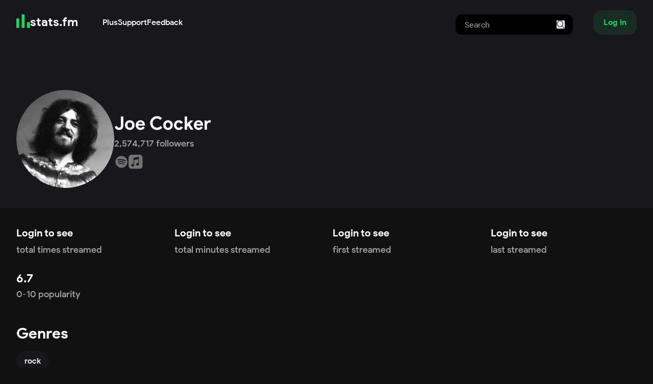

--- FILE ---
content_type: text/html; charset=utf-8
request_url: https://stats.fm/artist/16657
body_size: 7600
content:
<!DOCTYPE html><html lang="en"><head><meta charSet="utf-8"/><meta name="viewport" content="width=device-width"/><meta property="og:site_name" content="stats.fm"/><meta property="og:type" content="website"/><meta property="twitter:site" content="@spotistats"/><meta property="twitter:creator" content="@spotistats"/><title>Joe Cocker music, stats and more | stats.fm</title><meta property="og:image" content="https://stats.fm/api/og/artist/16657"/><meta property="og:image:alt" content="Joe Cocker&#x27;s artist stats"/><meta property="og:image:width" content="1200"/><meta property="og:image:height" content="630"/><meta property="og:title" content="Joe Cocker | stats.fm"/><meta property="og:description" content="View Joe Cocker on stats.fm"/><meta property="twitter:card" content="summary_large_image"/><meta name="next-head-count" content="14"/><link rel="apple-touch-icon" sizes="180x180" href="/icons/apple-touch-icon.png"/><link rel="icon" type="image/png" sizes="32x32" href="/icons/favicon-32x32.png"/><link rel="icon" type="image/png" sizes="16x16" href="/icons/favicon-16x16.png"/><link rel="manifest" href="/manifest.json"/><link rel="mask-icon" href="/icons/safari-pinned-tab.svg" color="#1ED761"/><meta name="apple-mobile-web-app-title" content="stats.fm (formerly Spotistats for Spotify)"/><meta name="application-name" content="stats.fm"/><meta name="theme-color" content="#1ED761"/><link rel="preload" href="/_next/static/media/fe2922979ad4ac16-s.p.ttf" as="font" type="font/ttf" crossorigin="anonymous" data-next-font="size-adjust"/><link rel="preload" href="/_next/static/media/087049ed81f3eb0e-s.p.ttf" as="font" type="font/ttf" crossorigin="anonymous" data-next-font="size-adjust"/><link rel="preload" href="/_next/static/media/723f69122dcf9b22-s.p.ttf" as="font" type="font/ttf" crossorigin="anonymous" data-next-font="size-adjust"/><link rel="preload" href="/_next/static/media/22bd10b1e4c78cc1-s.p.ttf" as="font" type="font/ttf" crossorigin="anonymous" data-next-font="size-adjust"/><link rel="preload" href="/_next/static/media/3d944b3c82c42083-s.p.ttf" as="font" type="font/ttf" crossorigin="anonymous" data-next-font="size-adjust"/><link rel="preload" href="/_next/static/css/32621b1c41ffec13.css" as="style"/><link rel="stylesheet" href="/_next/static/css/32621b1c41ffec13.css" data-n-g=""/><noscript data-n-css=""></noscript><script defer="" nomodule="" src="/_next/static/chunks/polyfills-42372ed130431b0a.js" type="4aa08e14666b03c4e7d4ab1e-text/javascript"></script><script src="/_next/static/chunks/webpack-75f0b701c1b2139b.js" defer="" type="4aa08e14666b03c4e7d4ab1e-text/javascript"></script><script src="/_next/static/chunks/framework-b1eb7db524662506.js" defer="" type="4aa08e14666b03c4e7d4ab1e-text/javascript"></script><script src="/_next/static/chunks/main-34c3e3361ea3dab1.js" defer="" type="4aa08e14666b03c4e7d4ab1e-text/javascript"></script><script src="/_next/static/chunks/pages/_app-ffbe507a1e553992.js" defer="" type="4aa08e14666b03c4e7d4ab1e-text/javascript"></script><script src="/_next/static/chunks/746-cb73ea20197f940b.js" defer="" type="4aa08e14666b03c4e7d4ab1e-text/javascript"></script><script src="/_next/static/chunks/7201-25f94f07d539f7cf.js" defer="" type="4aa08e14666b03c4e7d4ab1e-text/javascript"></script><script src="/_next/static/chunks/3361-095525150afe65b1.js" defer="" type="4aa08e14666b03c4e7d4ab1e-text/javascript"></script><script src="/_next/static/chunks/pages/artist/%5Bid%5D-72fec3c6d9e39244.js" defer="" type="4aa08e14666b03c4e7d4ab1e-text/javascript"></script><script src="/_next/static/statsfm-site/_buildManifest.js" defer="" type="4aa08e14666b03c4e7d4ab1e-text/javascript"></script><script src="/_next/static/statsfm-site/_ssgManifest.js" defer="" type="4aa08e14666b03c4e7d4ab1e-text/javascript"></script></head><body><div id="__next"><main class="__variable_3f52e7 font-body"><nav class="absolute z-40 flex w-full"><div class="mx-auto max-w-md px-4 sm:max-w-3xl sm:px-6 lg:max-w-7xl lg:px-8 flex w-full items-center bg-inherit py-3"><a class="mr-auto flex gap-3 lg:mr-12" href="/"><svg width="512" height="512" viewBox="0 0 512 512" xmlns="http://www.w3.org/2000/svg" class="size-[1.7rem] cursor-pointer"><path fill="#1ed760" d="M77.7698 151.964H31.8607C14.3745 151.964 0.199219 166.169 0.199219 183.691V477.17C0.199219 494.691 14.3745 508.896 31.8607 508.896H77.7698C95.256 508.896 109.431 494.691 109.431 477.17V183.691C109.431 166.169 95.256 151.964 77.7698 151.964Z"></path><path fill="#1ed760" d="M277.239 0.72998H231.33C213.843 0.72998 199.668 14.9348 199.668 32.4574V477.17C199.668 494.691 213.843 508.896 231.33 508.896H277.239C294.726 508.896 308.9 494.691 308.9 477.17V32.4574C308.9 14.9348 294.726 0.72998 277.239 0.72998Z"></path><path fill="#1ed760" d="M476.702 291.035H430.794C413.306 291.035 399.133 305.24 399.133 322.761V477.168C399.133 494.691 413.306 508.896 430.794 508.896H476.702C494.19 508.896 508.363 494.691 508.363 477.168V322.761C508.363 305.24 494.19 291.035 476.702 291.035Z"></path></svg><h3 class="mt-[-3px]">stats.fm</h3></a><div class="hidden lg:flex lg:gap-x-12"><div><a class="font-medium" href="/plus">Plus</a></div><a class="font-medium" href="https://support.stats.fm">Support</a><a class="font-medium" href="https://feedback.stats.fm">Feedback</a></div><form class="relative ml-auto hidden pt-2 md:mr-10 md:block" action="/search"><input class="h-10 rounded-xl border-2 border-transparent bg-black px-4 text-white focus:border-neutral-700 focus:outline-none" type="search" name="query" placeholder="Search"/><button type="submit" class="absolute right-0 top-0 mr-4 mt-5"><svg class="size-4 fill-current text-gray-600" xmlns="http://www.w3.org/2000/svg" version="1.1" id="Capa_1" x="0px" y="0px" viewBox="0 0 56.966 56.966" width="512px" height="512px"><path d="M55.146,51.887L41.588,37.786c3.486-4.144,5.396-9.358,5.396-14.786c0-12.682-10.318-23-23-23s-23,10.318-23,23  s10.318,23,23,23c4.761,0,9.298-1.436,13.177-4.162l13.661,14.208c0.571,0.593,1.339,0.92,2.162,0.92  c0.779,0,1.518-0.297,2.079-0.837C56.255,54.982,56.293,53.08,55.146,51.887z M23.984,6c9.374,0,17,7.626,17,17s-7.626,17-17,17  s-17-7.626-17-17S14.61,6,23.984,6z"></path></svg></button></form><button class="hover:bg-primary/20 active:bg-primary/5 inline-flex items-center justify-center whitespace-nowrap rounded-2xl bg-primary/10 px-5 py-3 text-base font-bold text-primary shadow-sm transition-colors my-2">Log in</button></div></nav><div class="bg-foreground pt-20"><div class="mx-auto max-w-md px-4 sm:max-w-3xl sm:px-6 lg:max-w-7xl lg:px-8"><section class="flex flex-col items-center gap-5 pb-10 pt-24 md:flex-row"><div class="relative shrink-0" style="width:192px;height:192px"><div class="overflow-hidden rounded-full"><img alt="JC" loading="lazy" width="192" height="192" decoding="async" data-nimg="1" class="bg-foreground before:grid before:h-full before:place-items-center before:p-2 before:text-center rounded-full aspect-square bg-foreground object-cover text-center text-neutral-400 leading-[192px]" style="color:transparent;max-width:100%;height:auto;object-fit:cover;background-size:cover;background-position:50% 50%;background-repeat:no-repeat;background-image:url(&quot;data:image/svg+xml;charset=utf-8,%3Csvg xmlns=&#x27;http://www.w3.org/2000/svg&#x27; viewBox=&#x27;0 0 192 192&#x27;%3E%3Cfilter id=&#x27;b&#x27; color-interpolation-filters=&#x27;sRGB&#x27;%3E%3CfeGaussianBlur stdDeviation=&#x27;20&#x27;/%3E%3CfeColorMatrix values=&#x27;1 0 0 0 0 0 1 0 0 0 0 0 1 0 0 0 0 0 100 -1&#x27; result=&#x27;s&#x27;/%3E%3CfeFlood x=&#x27;0&#x27; y=&#x27;0&#x27; width=&#x27;100%25&#x27; height=&#x27;100%25&#x27;/%3E%3CfeComposite operator=&#x27;out&#x27; in=&#x27;s&#x27;/%3E%3CfeComposite in2=&#x27;SourceGraphic&#x27;/%3E%3CfeGaussianBlur stdDeviation=&#x27;20&#x27;/%3E%3C/filter%3E%3Cimage width=&#x27;100%25&#x27; height=&#x27;100%25&#x27; x=&#x27;0&#x27; y=&#x27;0&#x27; preserveAspectRatio=&#x27;none&#x27; style=&#x27;filter: url(%23b);&#x27; href=&#x27;[data-uri]&#x27;/%3E%3C/svg%3E&quot;)" srcSet="/api/image?url=https%3A%2F%2Fi.scdn.co%2Fimage%2Fab6761610000517497996e2b05450ffbeafe15da&amp;w=256&amp;q=75&amp;fallbackImg=https://cdn.stats.fm/file/statsfm/images/placeholders/users/private.webp 1x, /api/image?url=https%3A%2F%2Fi.scdn.co%2Fimage%2Fab6761610000517497996e2b05450ffbeafe15da&amp;w=384&amp;q=75&amp;fallbackImg=https://cdn.stats.fm/file/statsfm/images/placeholders/users/private.webp 2x" src="/api/image?url=https%3A%2F%2Fi.scdn.co%2Fimage%2Fab6761610000517497996e2b05450ffbeafe15da&amp;w=384&amp;q=75&amp;fallbackImg=https://cdn.stats.fm/file/statsfm/images/placeholders/users/private.webp"/></div><div class="absolute bottom-0 right-0"></div></div><div class="flex flex-col justify-end"><h1 class="text-center font-extrabold md:text-left">Joe Cocker</h1><span class="text-center text-lg md:text-left">2,574,717<!-- --> followers</span><div class="mt-2 flex flex-row items-center gap-2"><a href="https://open.spotify.com/artist/3pFCERyEiP5xeN2EsPXhjI" target="_blank" rel="noopener noreferrer"><svg xmlns="http://www.w3.org/2000/svg" viewBox="0 0 24 24" class="size-7 !fill-icon transition-colors hover:!fill-[#1DB954] fill-[#1DB954]"><g><path fill-rule="nonzero" d="M12 2C6.5 2 2 6.5 2 12s4.5 10 10 10 10-4.5 10-10S17.55 2 12 2zm3.75 14.65c-2.35-1.45-5.3-1.75-8.8-.95-.35.1-.65-.15-.75-.45-.1-.35.15-.65.45-.75 3.8-.85 7.1-.5 9.7 1.1.35.15.4.55.25.85-.2.3-.55.4-.85.2zm1-2.7c-2.7-1.65-6.8-2.15-9.95-1.15-.4.1-.85-.1-.95-.5-.1-.4.1-.85.5-.95 3.65-1.1 8.15-.55 11.25 1.35.3.15.45.65.2 1s-.7.5-1.05.25zM6.3 9.75c-.5.15-1-.15-1.15-.6-.15-.5.15-1 .6-1.15 3.55-1.05 9.4-.85 13.1 1.35.45.25.6.85.35 1.3-.25.35-.85.5-1.3.25C14.7 9 9.35 8.8 6.3 9.75z"></path></g></svg></a><a href="https://music.apple.com/us/artist/133557" target="_blank" rel="noopener noreferrer"><svg version="1.1" id="Artwork" xmlns="http://www.w3.org/2000/svg" viewBox="0 0 73 73" class="size-7 !fill-icon transition-colors hover:!fill-applemusic fill-[url(#gradient)]"><g><linearGradient id="gradient" gradientUnits="userSpaceOnUse" x1="36" y1="2.2858" x2="36" y2="72.455" gradientTransform="matrix(1 0 0 -1 0 74.0068)"><stop offset="0" style="stop-color:#727272;transition:.1s ease"></stop><stop offset="1" style="stop-color:#727272;transition:.1s ease"></stop></linearGradient><path d="M72,19.94c0-0.72-0.01-1.45-0.03-2.17c-0.04-1.58-0.14-3.17-0.42-4.73c-0.28-1.58-0.75-3.06-1.48-4.5    c-0.72-1.41-1.66-2.71-2.78-3.83c-1.12-1.12-2.42-2.06-3.83-2.78c-1.44-0.73-2.91-1.2-4.49-1.48c-1.56-0.28-3.15-0.37-4.73-0.42    C53.51,0.02,52.78,0.01,52.06,0c-0.86,0-1.72,0-2.58,0H22.52c-0.86,0-1.72,0-2.58,0c-0.72,0-1.45,0.01-2.17,0.03    c-1.58,0.04-3.17,0.14-4.73,0.42C11.46,0.74,9.98,1.2,8.55,1.94C7.13,2.66,5.84,3.6,4.72,4.72S2.65,7.13,1.93,8.55    c-0.73,1.44-1.2,2.91-1.48,4.5c-0.28,1.56-0.37,3.15-0.42,4.73C0.02,18.5,0.01,19.22,0,19.95c0,0.86,0,1.72,0,2.58v26.96    c0,0.86,0,1.72,0,2.58c0,0.72,0.01,1.45,0.03,2.17c0.04,1.58,0.14,3.17,0.42,4.73c0.28,1.58,0.75,3.06,1.48,4.5    c0.72,1.41,1.66,2.71,2.78,3.83c1.12,1.12,2.42,2.06,3.83,2.78c1.44,0.73,2.91,1.2,4.49,1.48c1.56,0.28,3.15,0.37,4.73,0.42    c0.72,0.02,1.45,0.03,2.17,0.03c0.86,0.01,1.72,0,2.58,0h26.95c0.86,0,1.72,0,2.58,0c0.72,0,1.45-0.01,2.17-0.03    c1.58-0.04,3.17-0.14,4.73-0.42c1.58-0.28,3.06-0.75,4.49-1.48c1.41-0.72,2.71-1.66,3.83-2.78s2.06-2.41,2.78-3.83    c0.73-1.44,1.2-2.91,1.48-4.5c0.28-1.56,0.37-3.15,0.42-4.73c0.02-0.72,0.03-1.45,0.03-2.17c0.01-0.86,0-1.72,0-2.58V22.52    C72,21.66,72,20.8,72,19.94z M52.71,46.85c0,0.91-0.01,1.74-0.2,2.65c-0.19,0.89-0.53,1.72-1.05,2.47    c-0.52,0.75-1.19,1.36-1.97,1.82c-0.79,0.47-1.62,0.73-2.5,0.91c-1.66,0.33-2.79,0.41-3.86,0.2c-1.03-0.21-1.9-0.68-2.6-1.32    c-1.03-0.95-1.68-2.23-1.82-3.56c-0.16-1.57,0.36-3.24,1.53-4.48c0.59-0.62,1.34-1.11,2.34-1.5c1.04-0.4,2.19-0.65,3.96-1    c0.47-0.09,0.93-0.19,1.4-0.28c0.61-0.12,1.14-0.28,1.56-0.8c0.43-0.52,0.43-1.16,0.43-1.78V24.32c0-1.21-0.54-1.54-1.7-1.32    c-0.83,0.16-18.62,3.75-18.62,3.75c-1,0.24-1.36,0.57-1.36,1.82v23.23c0,0.91-0.05,1.74-0.24,2.65c-0.19,0.89-0.53,1.72-1.05,2.47    c-0.52,0.75-1.19,1.36-1.97,1.82c-0.79,0.47-1.62,0.74-2.5,0.92c-1.66,0.33-2.79,0.41-3.86,0.2c-1.03-0.21-1.9-0.69-2.6-1.33    c-1.03-0.95-1.63-2.23-1.78-3.56c-0.16-1.57,0.31-3.24,1.49-4.48c0.59-0.62,1.34-1.11,2.34-1.5c1.04-0.4,2.19-0.65,3.96-1    c0.47-0.09,0.93-0.19,1.4-0.28c0.61-0.12,1.14-0.28,1.56-0.8c0.42-0.52,0.47-1.13,0.47-1.75c0-4.92,0-26.79,0-26.79    c0-0.36,0.03-0.6,0.05-0.72c0.09-0.56,0.31-1.05,0.72-1.39c0.34-0.28,0.78-0.48,1.33-0.6l0.01,0L49,11.33    c0.19-0.04,1.73-0.31,1.91-0.33c1.16-0.1,1.81,0.66,1.81,1.89L52.71,46.85L52.71,46.85z"></path></g></svg></a></div></div></section></div></div><div class="mx-auto max-w-md px-4 sm:max-w-3xl sm:px-6 lg:max-w-7xl lg:px-8 mt-8"><ul class="grid grid-cols-2 gap-6 md:grid-cols-4"><li><h3 class="h-9 cursor-pointer truncate text-xl leading-8 hover:underline">Login to see</h3><span class="m-0 line-clamp-2 text-lg">total times streamed</span></li><li><h3 class="h-9 cursor-pointer truncate text-xl leading-8 hover:underline">Login to see</h3><span class="m-0 line-clamp-2 text-lg">total minutes streamed</span></li><li><h3 class="h-9 cursor-pointer truncate text-xl leading-8 hover:underline">Login to see</h3><span class="m-0 line-clamp-2 text-lg">first streamed </span></li><li><h3 class="h-9 cursor-pointer truncate text-xl leading-8 hover:underline">Login to see</h3><span class="m-0 line-clamp-2 text-lg">last streamed </span></li><li><h3 class="truncate capitalize">6.7</h3><span class="m-0 line-clamp-2 text-lg">0-10 popularity</span></li></ul><section><header class="sticky top-0 z-30 flex items-center justify-between bg-background pb-3 pt-10"><div class="w-full overflow-hidden truncate"><h2>Genres</h2><p class="my-0 max-w-[60%] truncate"></p></div><div class="flex shrink-0 gap-2"></div></header><main><ul class="flex gap-2 overflow-y-auto"><li class="size-max whitespace-nowrap rounded-full bg-foreground px-4 py-2 font-medium text-white"><a href="/genre/rock">rock</a></li></ul></main></section><div><section><header class="sticky top-0 z-30 flex items-center justify-between bg-background pb-3 pt-10"><div class="w-full overflow-hidden truncate"><h2>Top tracks</h2><p class="my-0 max-w-[60%] truncate">Top tracks of Joe Cocker</p></div><div class="flex shrink-0 gap-2"><div class="flex gap-1 pointer-events-none opacity-30"><div class=""><button aria-label="Go to previous slide" class="rounded-full bg-foreground p-2 transition-all focus-within:ring-2 focus:outline-none focus:ring focus:ring-neutral-500" disabled=""><svg stroke="currentColor" fill="currentColor" stroke-width="0" viewBox="0 0 24 24" height="1em" width="1em" xmlns="http://www.w3.org/2000/svg"><path fill="none" d="M0 0h24v24H0z"></path><path d="M15.41 7.41 14 6l-6 6 6 6 1.41-1.41L10.83 12z"></path></svg></button><button aria-label="Go to next slide" class="rounded-full bg-foreground p-2 transition-all focus-within:ring-2 focus:outline-none focus:ring focus:ring-neutral-500" disabled=""><svg stroke="currentColor" fill="currentColor" stroke-width="0" viewBox="0 0 24 24" height="1em" width="1em" xmlns="http://www.w3.org/2000/svg"><path fill="none" d="M0 0h24v24H0z"></path><path d="M10 6 8.59 7.41 13.17 12l-4.58 4.59L10 18l6-6z"></path></svg></button></div></div></div></header><main><div class="overflow-hidden"><ul class="flex w-full flex-col" style="gap:16px"><ul class="z-[21] grid w-max grid-flow-col justify-start bg-background transition-transform duration-300 ease-in-out" style="gap:16px;grid-template-rows:repeat(1, minmax(0, 1fr));transform:translateX(0px)"><li id=":R5jhm6:"><span class="block rounded-lg bg-foreground animate-pulse" style="width:10rem;height:10rem"></span><div class="mt-2 flex flex-col gap-2"><span class="rounded-full bg-foreground animate-pulse" style="height:1rem;width:9rem"></span><span class="rounded-full bg-foreground animate-pulse" style="height:1rem;width:6.5rem"></span></div></li><li id=":R9jhm6:"><span class="block rounded-lg bg-foreground animate-pulse" style="width:10rem;height:10rem"></span><div class="mt-2 flex flex-col gap-2"><span class="rounded-full bg-foreground animate-pulse" style="height:1rem;width:9rem"></span><span class="rounded-full bg-foreground animate-pulse" style="height:1rem;width:6.5rem"></span></div></li><li id=":Rdjhm6:"><span class="block rounded-lg bg-foreground animate-pulse" style="width:10rem;height:10rem"></span><div class="mt-2 flex flex-col gap-2"><span class="rounded-full bg-foreground animate-pulse" style="height:1rem;width:9rem"></span><span class="rounded-full bg-foreground animate-pulse" style="height:1rem;width:6.5rem"></span></div></li><li id=":Rhjhm6:"><span class="block rounded-lg bg-foreground animate-pulse" style="width:10rem;height:10rem"></span><div class="mt-2 flex flex-col gap-2"><span class="rounded-full bg-foreground animate-pulse" style="height:1rem;width:9rem"></span><span class="rounded-full bg-foreground animate-pulse" style="height:1rem;width:6.5rem"></span></div></li><li id=":Rljhm6:"><span class="block rounded-lg bg-foreground animate-pulse" style="width:10rem;height:10rem"></span><div class="mt-2 flex flex-col gap-2"><span class="rounded-full bg-foreground animate-pulse" style="height:1rem;width:9rem"></span><span class="rounded-full bg-foreground animate-pulse" style="height:1rem;width:6.5rem"></span></div></li><li id=":Rpjhm6:"><span class="block rounded-lg bg-foreground animate-pulse" style="width:10rem;height:10rem"></span><div class="mt-2 flex flex-col gap-2"><span class="rounded-full bg-foreground animate-pulse" style="height:1rem;width:9rem"></span><span class="rounded-full bg-foreground animate-pulse" style="height:1rem;width:6.5rem"></span></div></li><li id=":Rtjhm6:"><span class="block rounded-lg bg-foreground animate-pulse" style="width:10rem;height:10rem"></span><div class="mt-2 flex flex-col gap-2"><span class="rounded-full bg-foreground animate-pulse" style="height:1rem;width:9rem"></span><span class="rounded-full bg-foreground animate-pulse" style="height:1rem;width:6.5rem"></span></div></li><li id=":R11jhm6:"><span class="block rounded-lg bg-foreground animate-pulse" style="width:10rem;height:10rem"></span><div class="mt-2 flex flex-col gap-2"><span class="rounded-full bg-foreground animate-pulse" style="height:1rem;width:9rem"></span><span class="rounded-full bg-foreground animate-pulse" style="height:1rem;width:6.5rem"></span></div></li><li id=":R15jhm6:"><span class="block rounded-lg bg-foreground animate-pulse" style="width:10rem;height:10rem"></span><div class="mt-2 flex flex-col gap-2"><span class="rounded-full bg-foreground animate-pulse" style="height:1rem;width:9rem"></span><span class="rounded-full bg-foreground animate-pulse" style="height:1rem;width:6.5rem"></span></div></li><li id=":R19jhm6:"><span class="block rounded-lg bg-foreground animate-pulse" style="width:10rem;height:10rem"></span><div class="mt-2 flex flex-col gap-2"><span class="rounded-full bg-foreground animate-pulse" style="height:1rem;width:9rem"></span><span class="rounded-full bg-foreground animate-pulse" style="height:1rem;width:6.5rem"></span></div></li></ul></ul></div></main></section></div><div><section><header class="sticky top-0 z-30 flex items-center justify-between bg-background pb-3 pt-10"><div class="w-full overflow-hidden truncate"><h2>Top albums</h2><p class="my-0 max-w-[60%] truncate">Top albums of Joe Cocker</p></div><div class="flex shrink-0 gap-2"><div class="flex gap-1 pointer-events-none opacity-30"><div class=""><button aria-label="Go to previous slide" class="rounded-full bg-foreground p-2 transition-all focus-within:ring-2 focus:outline-none focus:ring focus:ring-neutral-500" disabled=""><svg stroke="currentColor" fill="currentColor" stroke-width="0" viewBox="0 0 24 24" height="1em" width="1em" xmlns="http://www.w3.org/2000/svg"><path fill="none" d="M0 0h24v24H0z"></path><path d="M15.41 7.41 14 6l-6 6 6 6 1.41-1.41L10.83 12z"></path></svg></button><button aria-label="Go to next slide" class="rounded-full bg-foreground p-2 transition-all focus-within:ring-2 focus:outline-none focus:ring focus:ring-neutral-500" disabled=""><svg stroke="currentColor" fill="currentColor" stroke-width="0" viewBox="0 0 24 24" height="1em" width="1em" xmlns="http://www.w3.org/2000/svg"><path fill="none" d="M0 0h24v24H0z"></path><path d="M10 6 8.59 7.41 13.17 12l-4.58 4.59L10 18l6-6z"></path></svg></button></div></div></div></header><main><div class="overflow-hidden"><ul class="flex w-full flex-col" style="gap:16px"><ul class="z-[21] grid w-max grid-flow-col justify-start bg-background transition-transform duration-300 ease-in-out" style="gap:16px;grid-template-rows:repeat(1, minmax(0, 1fr));transform:translateX(0px)"><li id=":R5khm6:"><span class="block rounded-lg bg-foreground animate-pulse" style="width:10rem;height:10rem"></span><div class="mt-2 flex flex-col gap-2"><span class="rounded-full bg-foreground animate-pulse" style="height:1rem;width:9rem"></span><span class="rounded-full bg-foreground animate-pulse" style="height:1rem;width:6.5rem"></span></div></li><li id=":R9khm6:"><span class="block rounded-lg bg-foreground animate-pulse" style="width:10rem;height:10rem"></span><div class="mt-2 flex flex-col gap-2"><span class="rounded-full bg-foreground animate-pulse" style="height:1rem;width:9rem"></span><span class="rounded-full bg-foreground animate-pulse" style="height:1rem;width:6.5rem"></span></div></li><li id=":Rdkhm6:"><span class="block rounded-lg bg-foreground animate-pulse" style="width:10rem;height:10rem"></span><div class="mt-2 flex flex-col gap-2"><span class="rounded-full bg-foreground animate-pulse" style="height:1rem;width:9rem"></span><span class="rounded-full bg-foreground animate-pulse" style="height:1rem;width:6.5rem"></span></div></li><li id=":Rhkhm6:"><span class="block rounded-lg bg-foreground animate-pulse" style="width:10rem;height:10rem"></span><div class="mt-2 flex flex-col gap-2"><span class="rounded-full bg-foreground animate-pulse" style="height:1rem;width:9rem"></span><span class="rounded-full bg-foreground animate-pulse" style="height:1rem;width:6.5rem"></span></div></li><li id=":Rlkhm6:"><span class="block rounded-lg bg-foreground animate-pulse" style="width:10rem;height:10rem"></span><div class="mt-2 flex flex-col gap-2"><span class="rounded-full bg-foreground animate-pulse" style="height:1rem;width:9rem"></span><span class="rounded-full bg-foreground animate-pulse" style="height:1rem;width:6.5rem"></span></div></li><li id=":Rpkhm6:"><span class="block rounded-lg bg-foreground animate-pulse" style="width:10rem;height:10rem"></span><div class="mt-2 flex flex-col gap-2"><span class="rounded-full bg-foreground animate-pulse" style="height:1rem;width:9rem"></span><span class="rounded-full bg-foreground animate-pulse" style="height:1rem;width:6.5rem"></span></div></li><li id=":Rtkhm6:"><span class="block rounded-lg bg-foreground animate-pulse" style="width:10rem;height:10rem"></span><div class="mt-2 flex flex-col gap-2"><span class="rounded-full bg-foreground animate-pulse" style="height:1rem;width:9rem"></span><span class="rounded-full bg-foreground animate-pulse" style="height:1rem;width:6.5rem"></span></div></li><li id=":R11khm6:"><span class="block rounded-lg bg-foreground animate-pulse" style="width:10rem;height:10rem"></span><div class="mt-2 flex flex-col gap-2"><span class="rounded-full bg-foreground animate-pulse" style="height:1rem;width:9rem"></span><span class="rounded-full bg-foreground animate-pulse" style="height:1rem;width:6.5rem"></span></div></li><li id=":R15khm6:"><span class="block rounded-lg bg-foreground animate-pulse" style="width:10rem;height:10rem"></span><div class="mt-2 flex flex-col gap-2"><span class="rounded-full bg-foreground animate-pulse" style="height:1rem;width:9rem"></span><span class="rounded-full bg-foreground animate-pulse" style="height:1rem;width:6.5rem"></span></div></li><li id=":R19khm6:"><span class="block rounded-lg bg-foreground animate-pulse" style="width:10rem;height:10rem"></span><div class="mt-2 flex flex-col gap-2"><span class="rounded-full bg-foreground animate-pulse" style="height:1rem;width:9rem"></span><span class="rounded-full bg-foreground animate-pulse" style="height:1rem;width:6.5rem"></span></div></li></ul></ul></div></main></section></div><div><div><section><header class="sticky top-0 z-30 flex items-center justify-between bg-background pb-3 pt-10"><div class="w-full overflow-hidden truncate"><h2>Top listeners </h2><p class="my-0 max-w-[60%] truncate">People who listen a lot to Joe Cocker</p></div><div class="flex shrink-0 gap-2"><div class="flex gap-1 pointer-events-none opacity-30"><div class=""><button aria-label="Go to previous slide" class="rounded-full bg-foreground p-2 transition-all focus-within:ring-2 focus:outline-none focus:ring focus:ring-neutral-500" disabled=""><svg stroke="currentColor" fill="currentColor" stroke-width="0" viewBox="0 0 24 24" height="1em" width="1em" xmlns="http://www.w3.org/2000/svg"><path fill="none" d="M0 0h24v24H0z"></path><path d="M15.41 7.41 14 6l-6 6 6 6 1.41-1.41L10.83 12z"></path></svg></button><button aria-label="Go to next slide" class="rounded-full bg-foreground p-2 transition-all focus-within:ring-2 focus:outline-none focus:ring focus:ring-neutral-500" disabled=""><svg stroke="currentColor" fill="currentColor" stroke-width="0" viewBox="0 0 24 24" height="1em" width="1em" xmlns="http://www.w3.org/2000/svg"><path fill="none" d="M0 0h24v24H0z"></path><path d="M10 6 8.59 7.41 13.17 12l-4.58 4.59L10 18l6-6z"></path></svg></button></div><div class="relative z-30"><button id=":Rf9dhm6:" class="rounded-full bg-foreground p-2 focus-within:ring-2 focus:outline-none focus:ring focus:ring-neutral-500 active:scale-95" aria-haspopup="true" aria-expanded="false" aria-label="More options"><svg stroke="currentColor" fill="currentColor" stroke-width="0" viewBox="0 0 24 24" class="text-white" height="1em" width="1em" xmlns="http://www.w3.org/2000/svg"><path fill="none" d="M0 0h24v24H0z"></path><path d="M6 10c-1.1 0-2 .9-2 2s.9 2 2 2 2-.9 2-2-.9-2-2-2zm12 0c-1.1 0-2 .9-2 2s.9 2 2 2 2-.9 2-2-.9-2-2-2zm-6 0c-1.1 0-2 .9-2 2s.9 2 2 2 2-.9 2-2-.9-2-2-2z"></path></svg></button></div></div></div></header><main><div class="relative"><div class="overflow-hidden blur-sm"><ul class="flex w-full flex-col" style="gap:16px"><ul class="z-[21] grid w-max grid-flow-col justify-start bg-background transition-transform duration-300 ease-in-out" style="gap:16px;grid-template-rows:repeat(1, minmax(0, 1fr));transform:translateX(0px)"><li id=":R2mdhm6:"><div class="aspect-square rounded-full bg-foreground animate-pulse" style="width:160px"></div><div class="mt-2 flex flex-col items-center justify-center gap-2"><span class="rounded-full bg-foreground animate-pulse" style="height:1rem;width:5rem"></span><span class="rounded-full bg-foreground animate-pulse" style="height:1rem;width:9rem"></span><span class="rounded-full bg-foreground animate-pulse" style="height:1rem;width:6.5rem"></span></div></li><li id=":R4mdhm6:"><div class="aspect-square rounded-full bg-foreground animate-pulse" style="width:160px"></div><div class="mt-2 flex flex-col items-center justify-center gap-2"><span class="rounded-full bg-foreground animate-pulse" style="height:1rem;width:5rem"></span><span class="rounded-full bg-foreground animate-pulse" style="height:1rem;width:9rem"></span><span class="rounded-full bg-foreground animate-pulse" style="height:1rem;width:6.5rem"></span></div></li><li id=":R6mdhm6:"><div class="aspect-square rounded-full bg-foreground animate-pulse" style="width:160px"></div><div class="mt-2 flex flex-col items-center justify-center gap-2"><span class="rounded-full bg-foreground animate-pulse" style="height:1rem;width:5rem"></span><span class="rounded-full bg-foreground animate-pulse" style="height:1rem;width:9rem"></span><span class="rounded-full bg-foreground animate-pulse" style="height:1rem;width:6.5rem"></span></div></li><li id=":R8mdhm6:"><div class="aspect-square rounded-full bg-foreground animate-pulse" style="width:160px"></div><div class="mt-2 flex flex-col items-center justify-center gap-2"><span class="rounded-full bg-foreground animate-pulse" style="height:1rem;width:5rem"></span><span class="rounded-full bg-foreground animate-pulse" style="height:1rem;width:9rem"></span><span class="rounded-full bg-foreground animate-pulse" style="height:1rem;width:6.5rem"></span></div></li><li id=":Ramdhm6:"><div class="aspect-square rounded-full bg-foreground animate-pulse" style="width:160px"></div><div class="mt-2 flex flex-col items-center justify-center gap-2"><span class="rounded-full bg-foreground animate-pulse" style="height:1rem;width:5rem"></span><span class="rounded-full bg-foreground animate-pulse" style="height:1rem;width:9rem"></span><span class="rounded-full bg-foreground animate-pulse" style="height:1rem;width:6.5rem"></span></div></li><li id=":Rcmdhm6:"><div class="aspect-square rounded-full bg-foreground animate-pulse" style="width:160px"></div><div class="mt-2 flex flex-col items-center justify-center gap-2"><span class="rounded-full bg-foreground animate-pulse" style="height:1rem;width:5rem"></span><span class="rounded-full bg-foreground animate-pulse" style="height:1rem;width:9rem"></span><span class="rounded-full bg-foreground animate-pulse" style="height:1rem;width:6.5rem"></span></div></li><li id=":Remdhm6:"><div class="aspect-square rounded-full bg-foreground animate-pulse" style="width:160px"></div><div class="mt-2 flex flex-col items-center justify-center gap-2"><span class="rounded-full bg-foreground animate-pulse" style="height:1rem;width:5rem"></span><span class="rounded-full bg-foreground animate-pulse" style="height:1rem;width:9rem"></span><span class="rounded-full bg-foreground animate-pulse" style="height:1rem;width:6.5rem"></span></div></li><li id=":Rgmdhm6:"><div class="aspect-square rounded-full bg-foreground animate-pulse" style="width:160px"></div><div class="mt-2 flex flex-col items-center justify-center gap-2"><span class="rounded-full bg-foreground animate-pulse" style="height:1rem;width:5rem"></span><span class="rounded-full bg-foreground animate-pulse" style="height:1rem;width:9rem"></span><span class="rounded-full bg-foreground animate-pulse" style="height:1rem;width:6.5rem"></span></div></li><li id=":Rimdhm6:"><div class="aspect-square rounded-full bg-foreground animate-pulse" style="width:160px"></div><div class="mt-2 flex flex-col items-center justify-center gap-2"><span class="rounded-full bg-foreground animate-pulse" style="height:1rem;width:5rem"></span><span class="rounded-full bg-foreground animate-pulse" style="height:1rem;width:9rem"></span><span class="rounded-full bg-foreground animate-pulse" style="height:1rem;width:6.5rem"></span></div></li><li id=":Rkmdhm6:"><div class="aspect-square rounded-full bg-foreground animate-pulse" style="width:160px"></div><div class="mt-2 flex flex-col items-center justify-center gap-2"><span class="rounded-full bg-foreground animate-pulse" style="height:1rem;width:5rem"></span><span class="rounded-full bg-foreground animate-pulse" style="height:1rem;width:9rem"></span><span class="rounded-full bg-foreground animate-pulse" style="height:1rem;width:6.5rem"></span></div></li></ul></ul></div><div class="absolute inset-0 grid place-items-center"><p class="m-0 text-lg text-text-grey"><a class="cursor-pointer truncate leading-8 hover:underline">Login</a> <!-- -->to be able to see top listeners!</p></div></div></main></section></div></div><div><section><header class="sticky top-0 z-30 flex items-center justify-between bg-background pb-3 pt-10"><div class="w-full overflow-hidden truncate"><h2>Related artists</h2><p class="my-0 max-w-[60%] truncate">Artists that fans might also like</p></div><div class="flex shrink-0 gap-2"><div class="flex gap-1"><button aria-label="Go to previous slide" class="rounded-full bg-foreground p-2 transition-all focus-within:ring-2 focus:outline-none focus:ring focus:ring-neutral-500" disabled=""><svg stroke="currentColor" fill="currentColor" stroke-width="0" viewBox="0 0 24 24" height="1em" width="1em" xmlns="http://www.w3.org/2000/svg"><path fill="none" d="M0 0h24v24H0z"></path><path d="M15.41 7.41 14 6l-6 6 6 6 1.41-1.41L10.83 12z"></path></svg></button><button aria-label="Go to next slide" class="rounded-full bg-foreground p-2 transition-all focus-within:ring-2 focus:outline-none focus:ring focus:ring-neutral-500" disabled=""><svg stroke="currentColor" fill="currentColor" stroke-width="0" viewBox="0 0 24 24" height="1em" width="1em" xmlns="http://www.w3.org/2000/svg"><path fill="none" d="M0 0h24v24H0z"></path><path d="M10 6 8.59 7.41 13.17 12l-4.58 4.59L10 18l6-6z"></path></svg></button></div></div></header><main><div class="overflow-hidden"><ul class="flex w-full flex-col" style="gap:16px"><ul class="z-[21] grid w-max grid-flow-col justify-start bg-background transition-transform duration-300 ease-in-out" style="gap:16px;grid-template-rows:repeat(3, minmax(0, 1fr));transform:translateX(0px)"><li id=":R5mhm6:"><div class="flex w-60 items-center gap-2"><div class="aspect-square rounded-full bg-foreground animate-pulse" style="width:48px"></div><span class="rounded-full bg-foreground animate-pulse" style="height:1rem;width:9rem"></span></div></li><li id=":R9mhm6:"><div class="flex w-60 items-center gap-2"><div class="aspect-square rounded-full bg-foreground animate-pulse" style="width:48px"></div><span class="rounded-full bg-foreground animate-pulse" style="height:1rem;width:9rem"></span></div></li><li id=":Rdmhm6:"><div class="flex w-60 items-center gap-2"><div class="aspect-square rounded-full bg-foreground animate-pulse" style="width:48px"></div><span class="rounded-full bg-foreground animate-pulse" style="height:1rem;width:9rem"></span></div></li><li id=":Rhmhm6:"><div class="flex w-60 items-center gap-2"><div class="aspect-square rounded-full bg-foreground animate-pulse" style="width:48px"></div><span class="rounded-full bg-foreground animate-pulse" style="height:1rem;width:9rem"></span></div></li><li id=":Rlmhm6:"><div class="flex w-60 items-center gap-2"><div class="aspect-square rounded-full bg-foreground animate-pulse" style="width:48px"></div><span class="rounded-full bg-foreground animate-pulse" style="height:1rem;width:9rem"></span></div></li><li id=":Rpmhm6:"><div class="flex w-60 items-center gap-2"><div class="aspect-square rounded-full bg-foreground animate-pulse" style="width:48px"></div><span class="rounded-full bg-foreground animate-pulse" style="height:1rem;width:9rem"></span></div></li><li id=":Rtmhm6:"><div class="flex w-60 items-center gap-2"><div class="aspect-square rounded-full bg-foreground animate-pulse" style="width:48px"></div><span class="rounded-full bg-foreground animate-pulse" style="height:1rem;width:9rem"></span></div></li><li id=":R11mhm6:"><div class="flex w-60 items-center gap-2"><div class="aspect-square rounded-full bg-foreground animate-pulse" style="width:48px"></div><span class="rounded-full bg-foreground animate-pulse" style="height:1rem;width:9rem"></span></div></li><li id=":R15mhm6:"><div class="flex w-60 items-center gap-2"><div class="aspect-square rounded-full bg-foreground animate-pulse" style="width:48px"></div><span class="rounded-full bg-foreground animate-pulse" style="height:1rem;width:9rem"></span></div></li><li id=":R19mhm6:"><div class="flex w-60 items-center gap-2"><div class="aspect-square rounded-full bg-foreground animate-pulse" style="width:48px"></div><span class="rounded-full bg-foreground animate-pulse" style="height:1rem;width:9rem"></span></div></li><li id=":R1dmhm6:"><div class="flex w-60 items-center gap-2"><div class="aspect-square rounded-full bg-foreground animate-pulse" style="width:48px"></div><span class="rounded-full bg-foreground animate-pulse" style="height:1rem;width:9rem"></span></div></li><li id=":R1hmhm6:"><div class="flex w-60 items-center gap-2"><div class="aspect-square rounded-full bg-foreground animate-pulse" style="width:48px"></div><span class="rounded-full bg-foreground animate-pulse" style="height:1rem;width:9rem"></span></div></li><li id=":R1lmhm6:"><div class="flex w-60 items-center gap-2"><div class="aspect-square rounded-full bg-foreground animate-pulse" style="width:48px"></div><span class="rounded-full bg-foreground animate-pulse" style="height:1rem;width:9rem"></span></div></li><li id=":R1pmhm6:"><div class="flex w-60 items-center gap-2"><div class="aspect-square rounded-full bg-foreground animate-pulse" style="width:48px"></div><span class="rounded-full bg-foreground animate-pulse" style="height:1rem;width:9rem"></span></div></li><li id=":R1tmhm6:"><div class="flex w-60 items-center gap-2"><div class="aspect-square rounded-full bg-foreground animate-pulse" style="width:48px"></div><span class="rounded-full bg-foreground animate-pulse" style="height:1rem;width:9rem"></span></div></li><li id=":R21mhm6:"><div class="flex w-60 items-center gap-2"><div class="aspect-square rounded-full bg-foreground animate-pulse" style="width:48px"></div><span class="rounded-full bg-foreground animate-pulse" style="height:1rem;width:9rem"></span></div></li><li id=":R25mhm6:"><div class="flex w-60 items-center gap-2"><div class="aspect-square rounded-full bg-foreground animate-pulse" style="width:48px"></div><span class="rounded-full bg-foreground animate-pulse" style="height:1rem;width:9rem"></span></div></li><li id=":R29mhm6:"><div class="flex w-60 items-center gap-2"><div class="aspect-square rounded-full bg-foreground animate-pulse" style="width:48px"></div><span class="rounded-full bg-foreground animate-pulse" style="height:1rem;width:9rem"></span></div></li><li id=":R2dmhm6:"><div class="flex w-60 items-center gap-2"><div class="aspect-square rounded-full bg-foreground animate-pulse" style="width:48px"></div><span class="rounded-full bg-foreground animate-pulse" style="height:1rem;width:9rem"></span></div></li><li id=":R2hmhm6:"><div class="flex w-60 items-center gap-2"><div class="aspect-square rounded-full bg-foreground animate-pulse" style="width:48px"></div><span class="rounded-full bg-foreground animate-pulse" style="height:1rem;width:9rem"></span></div></li></ul></ul></div></main></section></div></div><footer class="mx-auto max-w-md px-4 sm:max-w-3xl sm:px-6 lg:max-w-7xl lg:px-8 py-14"><div class="grid grid-cols-2 gap-y-4 lg:flex lg:flex-row lg:justify-between"><div class="ml-4 flex flex-col lg:ml-0"><h4 class="mb-2 text-text-grey">stats.fm</h4><ul class="grid gap-2"><li><a href="/">Home</a></li><li><a href="https://status.stats.fm" rel="noopener noreferrer" target="_blank">Status</a></li><li><a href="https://feedback.stats.fm" rel="noopener noreferrer" target="_blank">Feedback</a></li></ul></div><div class="ml-4 flex flex-col lg:ml-0"><h4 class="mb-2 text-text-grey">Resources</h4><ul class="grid gap-2"><li><a href="https://support.stats.fm/" rel="noopener noreferrer" target="_blank">Support</a></li><li><a href="/beta">Beta program</a></li><li><a href="/plus">stats.fm Plus</a></li></ul></div><div class="ml-4 flex flex-col lg:ml-0"><h4 class="mb-2 text-text-grey">Company</h4><ul class="grid gap-2"><li><a href="/contact">Contact</a></li><li><a href="/careers">Jobs</a></li><li><a href="/credits">Credits</a></li></ul></div><div class="ml-4 flex flex-col lg:ml-0"><h4 class="mb-2 text-text-grey">Legal</h4><ul class="grid gap-2"><li><a href="/privacy">Privacy</a></li><li><a href="/terms">Terms</a></li></ul></div><div class="ml-4 h-48 lg:ml-0"><h4 class="text-text-grey">Download</h4><div class="mt-4"></div><a href="https://apps.apple.com/app/spotistats-for-spotify/id1526912392" target="_blank" rel="noopener noreferrer"><img src="https://cdn.stats.fm/file/statsfm/images/brands/stores/app_store.webp" alt="apple" class="h-9"/></a><div class="mt-2"></div><a href="https://play.google.com/store/apps/details?id=dev.netlob.spotistats" target="_blank" rel="noopener noreferrer"><img src="https://cdn.stats.fm/file/statsfm/images/brands/stores/play_store.webp" alt="google" class="h-9"/></a></div><div class=""></div></div><div class="flex flex-row"><div class="mx-4 flex flex-col lg:ml-0"><a href="https://stats.fm/discord" rel="noopener noreferrer" target="_blank"><img class="size-10" src="/icons/social/discord.svg" alt="discord"/></a></div><div class="mx-4 flex flex-col lg:ml-0"><a href="https://twitter.com/spotistats" rel="noopener noreferrer" target="_blank"><img class="size-10" src="/icons/social/twitter.svg" alt="twitter"/></a></div><div class="mx-4 flex flex-col lg:ml-0"><a href="https://www.instagram.com/statsfm" rel="noopener noreferrer" target="_blank"><img class="size-10" src="/icons/social/instagram.svg" alt="instagram"/></a></div><div class="mx-4 flex flex-col lg:ml-0"><a href="https://github.com/statsfm" rel="noopener noreferrer" target="_blank"><img class="size-10" src="/icons/social/github.svg" alt="github"/></a></div><div class="mx-4 flex flex-col lg:ml-0"><a href="https://www.reddit.com/r/statsfm" rel="noopener noreferrer" target="_blank"><img class="size-10" src="/icons/social/reddit.svg" alt="reddit"/></a></div></div><br/><br/><p class="min-w-full text-center text-sm text-neutral-500 md:order-1">All copyrighted content (i.e. album artwork) on stats.fm are owned by their respective owners. Data is provided by Spotify AB. stats.fm is in no way affiliated with Spotify AB.</p><p class="min-w-full text-center md:mt-0">© 2020-<!-- -->2026<!-- --> StatsFM B.V. (formerly Spotistats for Spotify). All rights reserved. Made with ❤️ in the Netherlands.</p></footer><div class="fixed bottom-0 left-0 z-50 w-full"><div class="mx-auto max-w-md px-4 sm:max-w-3xl sm:px-6 lg:max-w-7xl lg:px-8 bg-transparent"></div></div></main></div><script id="__NEXT_DATA__" type="application/json">{"props":{"pageProps":{"artist":{"externalIds":{"spotify":["3pFCERyEiP5xeN2EsPXhjI"],"appleMusic":["133557"]},"followers":2574717,"genres":["rock"],"id":16657,"image":"https://i.scdn.co/image/ab6761610000517497996e2b05450ffbeafe15da","name":"Joe Cocker","spotifyPopularity":67},"user":null,"origin":"https://stats.fm"},"__N_SSP":true},"page":"/artist/[id]","query":{"id":"16657"},"buildId":"statsfm-site","isFallback":false,"isExperimentalCompile":false,"gssp":true,"scriptLoader":[]}</script><script src="/cdn-cgi/scripts/7d0fa10a/cloudflare-static/rocket-loader.min.js" data-cf-settings="4aa08e14666b03c4e7d4ab1e-|49" defer></script><script defer src="https://static.cloudflareinsights.com/beacon.min.js/vcd15cbe7772f49c399c6a5babf22c1241717689176015" integrity="sha512-ZpsOmlRQV6y907TI0dKBHq9Md29nnaEIPlkf84rnaERnq6zvWvPUqr2ft8M1aS28oN72PdrCzSjY4U6VaAw1EQ==" data-cf-beacon='{"version":"2024.11.0","token":"898c569bd2554ecdbec6d5e112661373","server_timing":{"name":{"cfCacheStatus":true,"cfEdge":true,"cfExtPri":true,"cfL4":true,"cfOrigin":true,"cfSpeedBrain":true},"location_startswith":null}}' crossorigin="anonymous"></script>
<script>(function(){function c(){var b=a.contentDocument||a.contentWindow.document;if(b){var d=b.createElement('script');d.innerHTML="window.__CF$cv$params={r:'9c0d82e1c8b0b6ed',t:'MTc2ODkwMDk4Nw=='};var a=document.createElement('script');a.src='/cdn-cgi/challenge-platform/scripts/jsd/main.js';document.getElementsByTagName('head')[0].appendChild(a);";b.getElementsByTagName('head')[0].appendChild(d)}}if(document.body){var a=document.createElement('iframe');a.height=1;a.width=1;a.style.position='absolute';a.style.top=0;a.style.left=0;a.style.border='none';a.style.visibility='hidden';document.body.appendChild(a);if('loading'!==document.readyState)c();else if(window.addEventListener)document.addEventListener('DOMContentLoaded',c);else{var e=document.onreadystatechange||function(){};document.onreadystatechange=function(b){e(b);'loading'!==document.readyState&&(document.onreadystatechange=e,c())}}}})();</script></body></html>

--- FILE ---
content_type: text/html; charset=utf-8
request_url: https://www.google.com/recaptcha/api2/aframe
body_size: 267
content:
<!DOCTYPE HTML><html><head><meta http-equiv="content-type" content="text/html; charset=UTF-8"></head><body><script nonce="qR2vRQ17puB3ZNLyTNPE1g">/** Anti-fraud and anti-abuse applications only. See google.com/recaptcha */ try{var clients={'sodar':'https://pagead2.googlesyndication.com/pagead/sodar?'};window.addEventListener("message",function(a){try{if(a.source===window.parent){var b=JSON.parse(a.data);var c=clients[b['id']];if(c){var d=document.createElement('img');d.src=c+b['params']+'&rc='+(localStorage.getItem("rc::a")?sessionStorage.getItem("rc::b"):"");window.document.body.appendChild(d);sessionStorage.setItem("rc::e",parseInt(sessionStorage.getItem("rc::e")||0)+1);localStorage.setItem("rc::h",'1768900991717');}}}catch(b){}});window.parent.postMessage("_grecaptcha_ready", "*");}catch(b){}</script></body></html>

--- FILE ---
content_type: image/svg+xml
request_url: https://stats.fm/icons/social/discord.svg
body_size: 670
content:
<svg width="1110" height="1110" viewBox="0 0 1110 1110" fill="none" xmlns="http://www.w3.org/2000/svg">
<rect width="1110" height="1110" rx="555" fill="#18181C"/>
<path d="M754.262 372.367C717.613 355.567 678.313 343.189 637.223 336.1C636.474 335.963 635.727 336.305 635.341 336.989C630.287 345.97 624.688 357.686 620.768 366.896C576.572 360.285 532.603 360.285 489.314 366.896C485.393 357.482 479.591 345.97 474.514 336.989C474.128 336.328 473.381 335.986 472.632 336.1C431.565 343.166 392.264 355.544 355.593 372.367C355.276 372.503 355.004 372.731 354.823 373.028C280.279 484.289 259.858 592.816 269.876 699.997C269.922 700.521 270.216 701.023 270.624 701.341C319.806 737.425 367.447 759.331 414.204 773.851C414.952 774.079 415.745 773.806 416.221 773.19C427.281 758.101 437.14 742.19 445.594 725.458C446.093 724.478 445.616 723.315 444.597 722.928C428.958 717.001 414.068 709.775 399.744 701.569C398.611 700.908 398.52 699.289 399.562 698.514C402.576 696.258 405.592 693.91 408.47 691.539C408.99 691.106 409.716 691.015 410.328 691.288C504.431 734.211 606.308 734.211 699.3 691.288C699.912 690.992 700.638 691.084 701.181 691.517C704.06 693.887 707.075 696.258 710.112 698.514C711.154 699.289 711.086 700.908 709.953 701.569C695.629 709.935 680.738 717.001 665.077 722.905C664.057 723.293 663.604 724.478 664.103 725.458C672.737 742.166 682.597 758.077 693.453 773.168C693.906 773.806 694.722 774.079 695.47 773.851C742.453 759.331 790.094 737.425 839.276 701.341C839.707 701.023 839.979 700.544 840.024 700.019C852.013 576.106 819.943 468.47 755.009 373.05C754.851 372.731 754.579 372.503 754.262 372.367ZM459.646 634.735C431.315 634.735 407.971 608.749 407.971 576.836C407.971 544.923 430.862 518.937 459.646 518.937C488.656 518.937 511.775 545.151 511.321 576.836C511.321 608.749 488.43 634.735 459.646 634.735ZM650.708 634.735C622.377 634.735 599.033 608.749 599.033 576.836C599.033 544.923 621.924 518.937 650.708 518.937C679.718 518.937 702.836 545.151 702.383 576.836C702.383 608.749 679.718 634.735 650.708 634.735Z" fill="white"/>
</svg>
